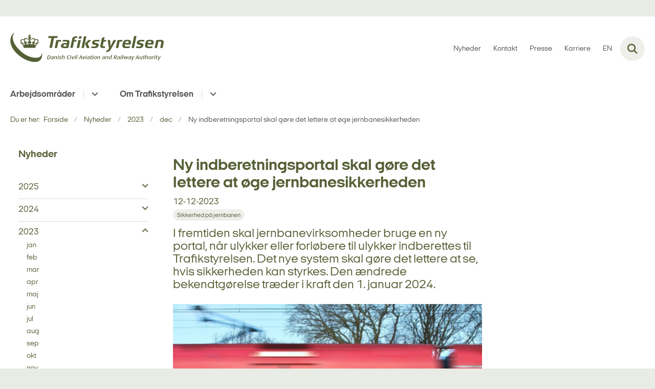

--- FILE ---
content_type: text/html; charset=utf-8
request_url: https://www.trafikstyrelsen.dk/nyheder/2023/dec/ny-indberetningsportal-skal-goere-det-lettere-at-oege-jernbanesikkerheden
body_size: 5829
content:

<!DOCTYPE html>
<html lang="da">
<head id="Head1"><title>
Ny indberetningsportal skal gøre det lettere at øge jernbanesikkerheden
</title><meta charset="utf-8" /><meta name="viewport" content="width=device-width, initial-scale=1.0" /><meta http-equiv="X-UA-Compatible" content="IE=edge" /><meta name="documentReference" content="26296">
<meta name="description" content="I fremtiden skal jernbanevirksomheder bruge en ny portal, når ulykker eller forløbere til ulykker indberettes til Trafikstyrelsen. Det nye system skal gøre det lettere at se, hvis sikkerheden kan styrkes. Den ændrede bekendtgørelse træder i kraft den 1. januar 2024.">
<meta property="og:title" content="Ny indberetningsportal skal gøre det lettere at øge jernbanesikkerheden">
<meta property="twitter:title" content="Ny indberetningsportal skal gøre det lettere at øge jernbanesikkerheden">
<meta property="og:description" content="I fremtiden skal jernbanevirksomheder bruge en ny portal, når ulykker eller forløbere til ulykker indberettes til Trafikstyrelsen. Det nye system skal gøre det lettere at se, hvis sikkerheden kan styrkes. Den ændrede bekendtgørelse træder i kraft den 1. januar 2024.">
<meta property="twitter:description" content="I fremtiden skal jernbanevirksomheder bruge en ny portal, når ulykker eller forløbere til ulykker indberettes til Trafikstyrelsen. Det nye system skal gøre det lettere at se, hvis sikkerheden kan styrkes. Den ændrede bekendtgørelse træder i kraft den 1. januar 2024.">
<meta property="og:image" content="https://www.trafikstyrelsen.dk/Media/638247629327732315/billede_til_sikkerhedsrapport_2021.PNG?crop=0%252c161%252c411%252c231&width=1200&height=630&format=PNG&mode=crop">
<meta property="og:image:width" content="1200">
<meta property="og:image:height" content="630">
<meta property="twitter:image" content="https://www.trafikstyrelsen.dk/Media/638247629327732315/billede_til_sikkerhedsrapport_2021.PNG?crop=0%252c161%252c411%252c231&width=1200&height=630&format=PNG&mode=crop">
<meta property="og:url" content="https://www.trafikstyrelsen.dk/nyheder/2023/dec/ny-indberetningsportal-skal-goere-det-lettere-at-oege-jernbanesikkerheden">
<meta property="twitter:card" content="summary">
<link href="/Assets/GoBasic/Plugins/Release/h01.gobasic.plugins.css?t=090520251047" rel="stylesheet">
<link href="/Themes/TST/Release/h03.theme.min.css?t=090520251047" rel="stylesheet">
<script type="text/javascript" src="/Assets/GoBasic/Plugins/Release/h01.gobasic.plugins.min.js?t=090520251047"></script>
<style type="text/css">.logo img{ max-width: 300px;}@media (max-width: 1023px){.logo img{ max-width: 205px;}}</style><link rel="shortcut icon" href="/Media/637878540888064552/TS-Krone_Prim%c3%a6r_RGB.png" /><link rel="icon" sizes="32x32" type="image/png" href="/Media/637878540888064552/TS-Krone_Prim%c3%a6r_RGB.png?width=32&amp;height=32" /><link rel="icon" sizes="16x16" type="image/png" href="/Media/637878540888064552/TS-Krone_Prim%c3%a6r_RGB.png?width=16&amp;height=16" /><link rel="icon" sizes="128x128" type="image/png" href="/Media/637878540888064552/TS-Krone_Prim%c3%a6r_RGB.png?width=128&amp;height=128" /><link rel="icon" sizes="196x196" type="image/png" href="/Media/637878540888064552/TS-Krone_Prim%c3%a6r_RGB.png?width=196&amp;height=196" /><link rel="apple-touch-icon" sizes="180x180" href="/Media/637878540888064552/TS-Krone_Prim%c3%a6r_RGB.png?width=180&amp;height=180" /><link rel="apple-touch-icon" sizes="152x152" href="/Media/637878540888064552/TS-Krone_Prim%c3%a6r_RGB.png?width=152&amp;height=152" /><link rel="apple-touch-icon" sizes="167x167" href="/Media/637878540888064552/TS-Krone_Prim%c3%a6r_RGB.png?width=167&amp;height=167" /><link rel="canonical" href="https://www.trafikstyrelsen.dk/nyheder/2023/dec/ny-indberetningsportal-skal-goere-det-lettere-at-oege-jernbanesikkerheden" />
    <script >
        var application = {};
        application.script = {
            scripts: [],
            register: function (name, config, id) {
                this.scripts.push({
                    name: name,
                    scope: {
                        config: config,
                        element: $('#' + id)
                    }
                });
            }
        }
    </script>
</head>
<body id="body" class="news-page">
    <form method="post" action="./ny-indberetningsportal-skal-goere-det-lettere-at-oege-jernbanesikkerheden" id="form1">
<div class="aspNetHidden">
<input type="hidden" name="__VIEWSTATE" id="__VIEWSTATE" value="zEA8ZSmlqWalsnZ1QxA86bRgCrpuQhjQ4EFjSNlOfuSHjpodOrYvImjMQx/ewqLm1WZ/+2SziqymWVuFgTu9hA==" />
</div>

<div class="aspNetHidden">

	<input type="hidden" name="__VIEWSTATEGENERATOR" id="__VIEWSTATEGENERATOR" value="9D456832" />
</div>

        <input type="hidden" value=""
            name="devicePixelRatio" id="devicePixelRatio" />
        <script >
            $(document).ready(function () {
                $("#devicePixelRatio").val(window.devicePixelRatio);
            });
        </script>
        <div id="wrapper" class="wrapper">
	
        

        <header class="header">
            <a id="skip" href="#content-main">Spring hovednavigationen over</a>
            
            <div class="header-container">
                
                <div class="logo">
                    <div>
                        <a aria-label="Gå til forsiden af trafikstyrelsen.dk" href="/"><img src="/Media/637878541015384704/groen-90-web-logo.svg" data-decorative="true" alt="" class="svg" /></a>
                    </div>
                </div>
                
                        <div class="services">
<div class="service-menu">

                    
                        <nav id="services_ctl01_serviceMenu_ctrl" aria-label="Service Menu" class="service">
<div>
<ul>
<li class="service-link expanded"><a href="/nyheder" data-id="17392"><span>Nyheder</span></a><a tabindex="0" role="button" aria-label="Fold underpunkter ud" aria-expanded="true" class="toggler"></a></li><li class="service-link"><a href="/kontakt" data-id="10370"><span>Kontakt</span></a></li><li class="service-link"><a href="/presserum" data-id="10371"><span>Presse</span></a></li><li class="service-link collapsed"><a href="/karriere" data-id="25492"><span>Karriere</span></a><a tabindex="0" role="button" aria-label="Fold underpunkter ud" class="toggler"></a></li><li class="service-link collapsed"><a href="https://www.en.trafikstyrelsen.dk/" data-id="10216"><span>EN</span></a><a tabindex="0" role="button" aria-label="Fold underpunkter ud" class="toggler"></a></li>
</ul>
</div>
</nav>
                        <div data-collapse="true" id="services_ctl01_siteSearchInput_ctrl" class="site-search ui-front collapse collapsed">
<input type="text" placeholder="Søg" aria-label="Søg" class="search-query" />
<button type="submit" aria-label="Fold søgefelt ud" class="btn btn-default"><span aria-hidden="true">Submit</span></button>
</div>
                        <nav aria-label="Mobil Menu" class="mobile tree-nav">
<div class="nav-toggle">
<a href="#mobile-menu" aria-expanded="false" aria-label="Åben hovednavigationen" class="dropdown-toggle no-smoothscroll"><span aria-hidden="true" class="title">menu</span><span class="button"></span></a>
</div><div id="mobile-menu" class="dropdown">
<ul>
<li class="collapsed"><a href="/arbejdsomraader" data-id="10401"><span>Arbejdsomr&#229;der</span></a><a tabindex="0" role="button" aria-label="Fold underpunkter ud" class="toggler"></a></li><li class="collapsed"><a href="/om-styrelsen" data-id="10200"><span>Om Trafikstyrelsen</span></a><a tabindex="0" role="button" aria-label="Fold underpunkter ud" class="toggler"></a></li>
</ul>
</div>
</nav>
                    </div></div>
                
                
    

            </div>
            <nav aria-label="Hovedmenu" class="main">
	<div class="bg">
		<div class="cnt">
			<ul id="main-menu" class="dropdown">
				<li class="dropdown"><a href="/arbejdsomraader">Arbejdsområder</a><a href="#mainNavigation_ctrl_menuItem01" aria-expanded="false" aria-label="Arbejdsområder - flere links" class="dropdown-toggle no-smoothscroll"></a><ul id="mainNavigation_ctrl_menuItem01" hidden>
					<li><a href="/arbejdsomraader/kollektiv-trafik">Kollektiv trafik</a></li><li><a href="/arbejdsomraader/havne">Havne</a></li><li><a href="/arbejdsomraader/jernbanesikkerhed">Jernbanesikkerhed</a></li><li><a href="/arbejdsomraader/luftfart">Luftfart</a></li><li><a href="/arbejdsomraader/post-og-koerekort">Post og k&#248;rekort</a></li><li><a href="/arbejdsomraader/miljoevurdering">Milj&#248;vurdering</a></li><li><a href="/arbejdsomraader/cyber">Cyber</a></li>
				</ul></li><li class="dropdown"><a href="/om-styrelsen">Om Trafikstyrelsen</a><a href="#mainNavigation_ctrl_menuItem02" aria-expanded="false" aria-label="Om Trafikstyrelsen - flere links" class="dropdown-toggle no-smoothscroll"></a><ul id="mainNavigation_ctrl_menuItem02" hidden>
					<li><a href="/om-styrelsen/organisation">Organisation</a></li><li><a href="/om-styrelsen/ledelsesgruppen">Ledelsesgruppen</a></li><li><a href="/om-styrelsen/bankkonto-og-fakturering">Bankkonto og fakturering</a></li><li><a href="/om-styrelsen/gebyrer-og-afgifter">Gebyrer og afgifter</a></li><li><a href="/om-styrelsen/udbud-i-styrelsen">Udbud i styrelsen</a></li><li><a href="/om-styrelsen/om-hjemmesiden">Om hjemmesiden</a></li>
				</ul></li>
			</ul>
		</div>
	</div>
</nav>
        </header>
        <div role="main">
            
            
    
    
<div class="tool-section">
    <div>
        <nav id="ContentPlaceHolderDefault_toolSection_breadcrumb_ctrl" aria-label="Brødkrumme" class="breadcrumb">
<div>
<span class="breadcrumb-label">Du er her:</span>
<ul itemscope="" itemtype="https://schema.org/BreadcrumbList">
<li itemscope="" itemtype="https://schema.org/ListItem" itemprop="itemListElement"><a itemscope="" itemid="https://www.trafikstyrelsen.dk/" itemtype="https://schema.org/Thing" itemprop="item" href="https://www.trafikstyrelsen.dk/"><span itemprop="name">Forside</span></a><meta itemprop="position" content="2" /></li>
<li itemscope="" itemtype="https://schema.org/ListItem" itemprop="itemListElement"><a itemscope="" itemid="https://www.trafikstyrelsen.dk/nyheder" itemtype="https://schema.org/Thing" itemprop="item" href="https://www.trafikstyrelsen.dk/nyheder"><span itemprop="name">Nyheder</span></a><meta itemprop="position" content="3" /></li>
<li itemscope="" itemtype="https://schema.org/ListItem" itemprop="itemListElement"><a itemscope="" itemid="https://www.trafikstyrelsen.dk/nyheder/2023" itemtype="https://schema.org/Thing" itemprop="item" href="https://www.trafikstyrelsen.dk/nyheder/2023"><span itemprop="name">2023</span></a><meta itemprop="position" content="4" /></li>
<li itemscope="" itemtype="https://schema.org/ListItem" itemprop="itemListElement"><a itemscope="" itemid="https://www.trafikstyrelsen.dk/nyheder/2023/dec" itemtype="https://schema.org/Thing" itemprop="item" href="https://www.trafikstyrelsen.dk/nyheder/2023/dec"><span itemprop="name">dec</span></a><meta itemprop="position" content="5" /></li>
<li itemscope="" itemtype="https://schema.org/ListItem" itemprop="itemListElement" class="active"><span itemprop="name">Ny indberetningsportal skal g&#248;re det lettere at &#248;ge jernbanesikkerheden</span><meta itemprop="position" content="6" /></li>
</ul>
</div>
</nav>
        
    </div>
</div>

    <div name="content" id="content-main"></div>
    <div class="sectionB">
        <div class="container">
            <div class="row">
                <div class="span-3">
                    <nav id="ContentPlaceHolderDefault_leftMenu_ctrl" aria-label="Venstre menu" class="sub-tree tree-nav">
<ul>
<li class="expanded"><a href="/nyheder" data-id="17392"><span>Nyheder</span></a><ul>
<li class="collapsed"><a href="/nyheder/2025" data-id="32931"><span>2025</span></a><a tabindex="0" role="button" aria-label="Fold underpunkter ud" class="toggler"></a><ul>
<li><a href="/nyheder/2025/jan" data-id="32932"><span>jan</span></a></li><li><a href="/nyheder/2025/feb" data-id="33089"><span>feb</span></a></li><li><a href="/nyheder/2025/mar" data-id="34406"><span>mar</span></a></li><li><a href="/nyheder/2025/apr" data-id="34430"><span>apr</span></a></li><li><a href="/nyheder/2025/maj" data-id="34799"><span>maj</span></a></li><li><a href="/nyheder/2025/jun" data-id="34915"><span>jun</span></a></li><li><a href="/nyheder/2025/jul" data-id="35143"><span>jul</span></a></li><li><a href="/nyheder/2025/aug" data-id="35297"><span>aug</span></a></li><li><a href="/nyheder/2025/sep" data-id="35748"><span>sep</span></a></li><li><a href="/nyheder/2025/okt" data-id="35974"><span>okt</span></a></li><li><a href="/nyheder/2025/nov" data-id="46334"><span>nov</span></a></li><li><a href="/nyheder/2025/dec" data-id="46432"><span>dec</span></a></li>
</ul></li><li class="collapsed"><a href="/nyheder/2024" data-id="27179"><span>2024</span></a><a tabindex="0" role="button" aria-label="Fold underpunkter ud" class="toggler"></a><ul>
<li><a href="/nyheder/2024/jan" data-id="27497"><span>jan</span></a></li><li><a href="/nyheder/2024/feb" data-id="27222"><span>feb</span></a></li><li><a href="/nyheder/2024/mar" data-id="27568"><span>mar</span></a></li><li><a href="/nyheder/2024/apr" data-id="27605"><span>apr</span></a></li><li><a href="/nyheder/2024/maj" data-id="29467"><span>maj</span></a></li><li><a href="/nyheder/2024/jun" data-id="29999"><span>jun</span></a></li><li><a href="/nyheder/2024/jul" data-id="30330"><span>jul</span></a></li><li><a href="/nyheder/2024/aug" data-id="30482"><span>aug</span></a></li><li><a href="/nyheder/2024/sep" data-id="30765"><span>sep</span></a></li><li><a href="/nyheder/2024/okt" data-id="31507"><span>okt</span></a></li><li><a href="/nyheder/2024/nov" data-id="31845"><span>nov</span></a></li><li><a href="/nyheder/2024/dec" data-id="31989"><span>dec</span></a></li>
</ul></li><li class="expanded"><a href="/nyheder/2023" data-id="22194"><span>2023</span></a><a tabindex="0" role="button" aria-label="Fold underpunkter ud" aria-expanded="true" class="toggler"></a><ul>
<li><a href="/nyheder/2023/jan" data-id="22195"><span>jan</span></a></li><li><a href="/nyheder/2023/feb" data-id="22434"><span>feb</span></a></li><li><a href="/nyheder/2023/mar" data-id="22931"><span>mar</span></a></li><li><a href="/nyheder/2023/apr" data-id="23643"><span>apr</span></a></li><li><a href="/nyheder/2023/maj" data-id="23637"><span>maj</span></a></li><li><a href="/nyheder/2023/jun" data-id="23642"><span>jun</span></a></li><li><a href="/nyheder/2023/jul" data-id="23984"><span>jul</span></a></li><li><a href="/nyheder/2023/aug" data-id="24390"><span>aug</span></a></li><li><a href="/nyheder/2023/sep" data-id="24538"><span>sep</span></a></li><li><a href="/nyheder/2023/okt" data-id="25397"><span>okt</span></a></li><li><a href="/nyheder/2023/nov" data-id="25794"><span>nov</span></a></li><li class="active"><a href="/nyheder/2023/dec" data-id="26245" aria-current="true"><span>dec</span></a></li>
</ul></li><li class="collapsed"><a href="/nyheder/2022" data-id="17676"><span>2022</span></a><a tabindex="0" role="button" aria-label="Fold underpunkter ud" class="toggler"></a><ul>
<li><a href="/nyheder/2022/jan" data-id="17677"><span>jan</span></a></li><li><a href="/nyheder/2022/feb" data-id="17808"><span>feb</span></a></li><li><a href="/nyheder/2022/mar" data-id="17913"><span>mar</span></a></li><li><a href="/nyheder/2022/apr" data-id="17685"><span>apr</span></a></li><li><a href="/nyheder/2022/maj" data-id="17733"><span>maj</span></a></li><li><a href="/nyheder/2022/jun" data-id="17772"><span>jun</span></a></li><li><a href="/nyheder/2022/jul" data-id="18460"><span>jul</span></a></li><li><a href="/nyheder/2022/sep" data-id="19638"><span>sep</span></a></li><li><a href="/nyheder/2022/okt" data-id="20075"><span>okt</span></a></li><li><a href="/nyheder/2022/nov" data-id="20463"><span>nov</span></a></li><li><a href="/nyheder/2022/dec" data-id="20927"><span>dec</span></a></li>
</ul></li><li class="collapsed"><a href="/nyheder/2021" data-id="17629"><span>2021</span></a><a tabindex="0" role="button" aria-label="Fold underpunkter ud" class="toggler"></a><ul>
<li><a href="/nyheder/2021/jan" data-id="17697"><span>jan</span></a></li><li><a href="/nyheder/2021/feb" data-id="17797"><span>feb</span></a></li><li><a href="/nyheder/2021/mar" data-id="17630"><span>mar</span></a></li><li><a href="/nyheder/2021/apr" data-id="17711"><span>apr</span></a></li><li><a href="/nyheder/2021/maj" data-id="17845"><span>maj</span></a></li><li><a href="/nyheder/2021/jun" data-id="17777"><span>jun</span></a></li><li><a href="/nyheder/2021/jul" data-id="17962"><span>jul</span></a></li><li><a href="/nyheder/2021/aug" data-id="17651"><span>aug</span></a></li><li><a href="/nyheder/2021/sep" data-id="17647"><span>sep</span></a></li><li><a href="/nyheder/2021/okt" data-id="17743"><span>okt</span></a></li><li><a href="/nyheder/2021/nov" data-id="17662"><span>nov</span></a></li><li><a href="/nyheder/2021/dec" data-id="17705"><span>dec</span></a></li>
</ul></li><li class="collapsed"><a href="/nyheder/2020" data-id="17632"><span>2020</span></a><a tabindex="0" role="button" aria-label="Fold underpunkter ud" class="toggler"></a><ul>
<li><a href="/nyheder/2020/jan" data-id="17986"><span>jan</span></a></li><li><a href="/nyheder/2020/feb" data-id="17653"><span>feb</span></a></li><li><a href="/nyheder/2020/mar" data-id="17687"><span>mar</span></a></li><li><a href="/nyheder/2020/apr" data-id="17785"><span>apr</span></a></li><li><a href="/nyheder/2020/maj" data-id="17633"><span>maj</span></a></li><li><a href="/nyheder/2020/jun" data-id="17642"><span>jun</span></a></li><li><a href="/nyheder/2020/jul" data-id="17672"><span>jul</span></a></li><li><a href="/nyheder/2020/aug" data-id="17674"><span>aug</span></a></li><li><a href="/nyheder/2020/sep" data-id="17682"><span>sep</span></a></li><li><a href="/nyheder/2020/okt" data-id="17828"><span>okt</span></a></li><li><a href="/nyheder/2020/nov" data-id="17649"><span>nov</span></a></li><li><a href="/nyheder/2020/dec" data-id="17679"><span>dec</span></a></li>
</ul></li><li class="collapsed"><a href="/nyheder/2019" data-id="17636"><span>2019</span></a><a tabindex="0" role="button" aria-label="Fold underpunkter ud" class="toggler"></a><ul>
<li><a href="/nyheder/2019/jan" data-id="17665"><span>jan</span></a></li><li><a href="/nyheder/2019/feb" data-id="17872"><span>feb</span></a></li><li><a href="/nyheder/2019/mar" data-id="17640"><span>mar</span></a></li><li><a href="/nyheder/2019/apr" data-id="17870"><span>apr</span></a></li><li><a href="/nyheder/2019/maj" data-id="17668"><span>maj</span></a></li><li><a href="/nyheder/2019/jun" data-id="17728"><span>jun</span></a></li><li><a href="/nyheder/2019/jul" data-id="17925"><span>jul</span></a></li><li><a href="/nyheder/2019/aug" data-id="17637"><span>aug</span></a></li><li><a href="/nyheder/2019/sep" data-id="17884"><span>sep</span></a></li><li><a href="/nyheder/2019/okt" data-id="17887"><span>okt</span></a></li><li><a href="/nyheder/2019/nov" data-id="17689"><span>nov</span></a></li><li><a href="/nyheder/2019/dec" data-id="17716"><span>dec</span></a></li>
</ul></li><li class="collapsed"><a href="/nyheder/2026" data-id="46686"><span>2026</span></a><a tabindex="0" role="button" aria-label="Fold underpunkter ud" class="toggler"></a><ul>
<li><a href="/nyheder/2026/jan" data-id="46687"><span>jan</span></a></li>
</ul></li>
</ul></li>
</ul><script>application.script.register('leftnavigation',{"options": {"translations": {"mobileSubMenuTitle": "Sub Menu"}}},'ContentPlaceHolderDefault_leftMenu_ctrl');</script>
</nav>
                </div>
                <div class="span-9">
                    
                    <div class="row">
                        <div class="span-6 plh-main">
                            
    <div class="news-page">
<h1 class="heading">
Ny indberetningsportal skal g&#248;re det lettere at &#248;ge jernbanesikkerheden
</h1><span class="date">12-12-2023</span><div class="labels">
<a aria-label="Se alle nyheder fra kategorien: Sikkerhed på jernbanen" href="/nyheder?categorizations=17170" class="label label-default"><span>Sikkerhed p&#229; jernbanen</span></a>

</div><p class="lead">I fremtiden skal jernbanevirksomheder bruge en ny portal, n&#229;r ulykker eller forl&#248;bere til ulykker indberettes til Trafikstyrelsen. Det nye system skal g&#248;re det lettere at se, hvis sikkerheden kan styrkes. Den &#230;ndrede bekendtg&#248;relse tr&#230;der i kraft den 1. januar 2024.</p><div class="media">
<picture>
<source media="(max-width: 480px)" srcset="/Media/638247629327732315/billede_til_sikkerhedsrapport_2021.PNG?crop=0%2c161%2c411%2c231&width=411"><source media="(max-width: 678px)" srcset="/Media/638247629327732315/billede_til_sikkerhedsrapport_2021.PNG?crop=0%2c161%2c411%2c231&width=411"><source media="(max-width: 768px)" srcset="/Media/638247629327732315/billede_til_sikkerhedsrapport_2021.PNG?crop=0%2c161%2c411%2c231&width=411"><img loading="lazy" src="/Media/638247629327732315/billede_til_sikkerhedsrapport_2021.PNG?crop=0%2c161%2c411%2c231" alt="" />
</picture>
</div><div class="text">
<div class="rich-text">
<p>Hvert &aring;r skal jernbanevirksomheder og infrastrukturforvaltere indberette, hvis der er sket ulykker, eller hvis der har v&aelig;ret h&aelig;ndelser, som kunne have udviklet sig til ulykker. Men fra 2024 skal branchens akt&oslash;rer indberette via en ny portal, der lanceres p&aring; Trafikstyrelsens hjemmeside.</p>
<p>Det f&oslash;lger af den &aelig;ndrede bekendtg&oslash;relse, som tr&aelig;der i kraft den 1. januar.</p>
<p>Den digitale l&oslash;sning skal g&oslash;re det nemmere for Trafikstyrelsen at finde ud af, om jernbanesikkerheden kan styrkes p&aring; bestemte omr&aring;der.</p>
<p>Samtidig bliver letbaneoperat&oslash;rer omfattet af de nye regler, hvor de ellers tidligere havde mulighed for at bruge en elektronisk blanket. Trafikstyrelsen &oslash;nsker nemlig at lette sagsbehandlingen og dataindsamlingen i forhold til letbaneoperat&oslash;rerne, og derfor skal de fremover indberette p&aring; samme m&aring;de som andre jernbanevirksomheder.</p>
<p>Til geng&aelig;ld er veteranbaner og veteranorganisationer undtaget, s&aring; de i stedet kan v&aelig;lge at indberette via en blanket, som ogs&aring; findes p&aring; styrelsens hjemmeside.</p>
<p><a href="https://www.retsinformation.dk/eli/lta/2023/1373">Du kan l&aelig;se den fulde indberetningsbekendtg&oslash;relse her.</a></p>
</div>
</div>
</div>

                            
                            
                            
                        </div>
                        <div class="span-3 plh-right">
                            
                            
                        </div>
                    </div>
                </div>
            </div>
        </div>
    </div>
    

            
        </div>
        </div>
        <footer aria-label="Bund">
            
            <div id="gb_footerGrid_ctl01" class="module inner-grid bg-color-c">
	<div class="container"><div class="row"><div class="span-4"><div id="gb_footerGrid_ctl02_ctl01" class="module multi-box card">
	<div class="text">
<h2 class="heading">
Kontakt
</h2><div class="rich-text">
<p>Trafikstyrelsen<br />Carsten Niebuhrs Gade 43<br />1577 K&oslash;benhavn V</p>
<p><a href="tel:72218800">Tlf.: 72218800<br /></a></p>
<p><a href="/kontakt" data-externalcookie="false" data-cookiewarning="V&aelig;r opm&aelig;rksom p&aring; at dette er et eksternt link. Hvis du g&aring;r videre, kan siden s&aelig;tte en eller flere cookies." class="link-arrow" data-type="internal" data-id="10370">Se flere kontaktoplysninger</a></p>
<p>&nbsp;</p>
</div>
</div>
</div></div><div class="span-4"><div id="gb_footerGrid_ctl02_ctl02" class="module link-list card">
	<div class="text">
<h2 class="heading">
Find
</h2><ul class="items">
<li class="item"><a target="_self" href="/lovlisteside" class="link-arrow">Love og regler</a></li><li class="item"><a target="_self" href="/blanketlisteside" class="link-arrow">Blanketter</a></li><li class="item"><a target="_self" href="/publikationsliste">Publikationer</a></li><li class="item"><a target="_self" href="/nyheder">Nyheder</a></li><li class="item"><a target="_self" href="/vvm-liste">Milj&#248;vurderinger (VVM)</a></li><li class="item"><a target="_blank" href="https://was.digst.dk/trafikstyrelsen-dk" class="link-arrow">Webtilg&#230;ngelighedserkl&#230;ring</a></li>
</ul>
</div>
</div></div><div class="span-4"><div id="gb_footerGrid_ctl02_ctl03" class="module link-list card">
	<div class="text">
<h2 class="heading">
Information
</h2><ul class="items">
<li class="item"><a target="_self" href="/behandling-af-persondata" class="link-arrow">Behandling af persondata</a></li><li class="item"><a target="_self" href="/tilmeld-nyhedsbrev" class="link-arrow">Tilmeld dig styrelsens nyhedsbrev</a></li><li class="item"><a target="_self" href class="link-arrow">Vejledning i forbindelse med brexit</a></li><li class="item"><a target="_blank" title="Gå til Høringsportalen.dk for at se styrelsens igangværende høringer (nyt vindue)" href="https://hoeringsportalen.dk/Hearing?Authorities=Trafik-,%20Bygge-%20og%20Boligstyrelsen%20&amp;Statuses=I%20gang">Styrelsens igangv&#230;rende h&#248;ringer</a></li><li class="item"><a target="_self" title="Styrelsens whistleblowerordning" href="https://www.trafikstyrelsen.dk/kontakt#whistleblowerordning">Styrelsens whistleblowerordning</a></li><li class="item"><a target="_self" href="/kriseinformation">Kriseinformation</a></li>
</ul>
</div>
</div></div></div></div><div id="gb_footerGrid_ctl02_ctl04" class="module code">
	<!-- script begin --><script type="text/javascript">
window._monsido = window._monsido || {
token: "pDtijnvTSguXnUAnEpEqgw",
statistics: {
enabled: true,
cookieLessTracking: true,
documentTracking: {
enabled: false,
documentCls: "monsido_download",
documentIgnoreCls: "monsido_ignore_download",
documentExt: [],
},
},
heatmap: {
enabled: true,
},
pageCorrect: {
enabled: true,
},
};
</script>
<script type="text/javascript" async src="https://app-script.monsido.com/v2/monsido-script.js"></script><!-- script end -->
</div>
</div>
            
        </footer>
        
        <script type="text/javascript" src="/Assets/GoBasic/Plugins/Release/b01.gobasic.plugins.min.js?t=090520251047"></script>
<script type="text/javascript" src="/Assets/GoBasic/Applications/Release/b02.gobasic.applications.min.js?t=090520251047"></script>
<script type="text/javascript" src="/Assets/Custom/Applications/Release/b02.custom.applications.min.js?t=090520251047"></script>
<script type="text/javascript" src="/Themes/TST/Release/b03.theme.min.js?t=090520251047"></script>
<script type="text/javascript">
    if (application.initialization) application.initialization.init();
    if (application.navigation) application.navigation.init();
    if (application.search) application.search.init({"collapsedButtonHelpText": "Fold søgefelt ud", "notCollapsedButtonHelpText": "Fold søgefelt ind", "notCollapsedTextEnteredButtonHelpText": "Søg", "url": "/find"});
    if (application.breadcrumb) application.breadcrumb.init({});
    if (application.finalization) application.finalization.init();
</script>

        <script >
            for (var s = 0; s < application.script.scripts.length; s++) {
                var script = application.script.scripts[s];
                var app = application[script.name];
                if (app)
                    app.init(script.scope);
            }
        </script>
    </form>

    
</body>
</html>
